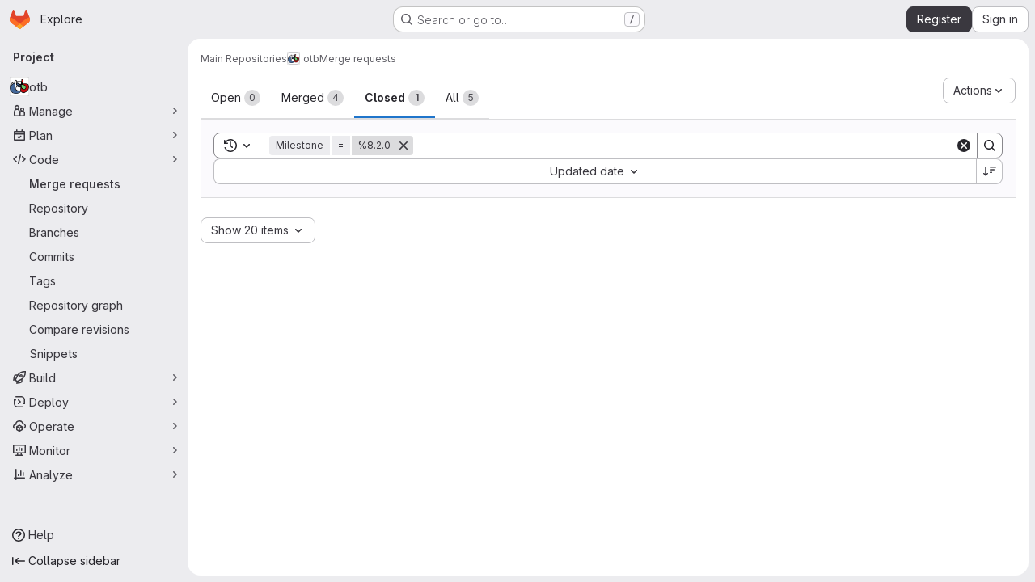

--- FILE ---
content_type: text/javascript
request_url: https://gitlab.orfeo-toolbox.org/assets/webpack/commons-pages.dashboard.milestones.show-pages.groups.issues-pages.groups.merge_requests-pages.groups-6c7ff3a4.0231063b.chunk.js
body_size: 15806
content:
(this.webpackJsonp=this.webpackJsonp||[]).push([["commons-pages.dashboard.milestones.show-pages.groups.issues-pages.groups.merge_requests-pages.groups-6c7ff3a4","d17afc82"],{"+23l":function(e,t,i){var n=i("iuDc"),a=i("eAmM"),r=i("uYOL"),s=Object.prototype.toString,o=a((function(e,t,i){null!=t&&"function"!=typeof t.toString&&(t=s.call(t)),e[t]=i}),n(r));e.exports=o},"+XPY":function(e,t,i){
/*!
 * Pikaday
 *
 * Copyright © 2014 David Bushell | BSD & MIT license | https://github.com/Pikaday/Pikaday
 */
!function(t,n){"use strict";var a;try{a=i(!function(){var e=new Error("Cannot find module 'moment'");throw e.code="MODULE_NOT_FOUND",e}())}catch(e){}e.exports=function(e){var t="function"==typeof e,i=!!window.addEventListener,n=window.document,a=window.setTimeout,r=function(e,t,n,a){i?e.addEventListener(t,n,!!a):e.attachEvent("on"+t,n)},s=function(e,t,n,a){i?e.removeEventListener(t,n,!!a):e.detachEvent("on"+t,n)},o=function(e,t){return-1!==(" "+e.className+" ").indexOf(" "+t+" ")},l=function(e,t){o(e,t)||(e.className=""===e.className?t:e.className+" "+t)},d=function(e,t){var i;e.className=(i=(" "+e.className+" ").replace(" "+t+" "," ")).trim?i.trim():i.replace(/^\s+|\s+$/g,"")},u=function(e){return/Array/.test(Object.prototype.toString.call(e))},c=function(e){return/Date/.test(Object.prototype.toString.call(e))&&!isNaN(e.getTime())},m=function(e){var t=e.getDay();return 0===t||6===t},f=function(e){return e%4==0&&e%100!=0||e%400==0},h=function(e,t){return[31,f(e)?29:28,31,30,31,30,31,31,30,31,30,31][t]},p=function(e){c(e)&&e.setHours(0,0,0,0)},g=function(e,t){return e.getTime()===t.getTime()},v=function(e,t,i){var n,a;for(n in t)(a=void 0!==e[n])&&"object"==typeof t[n]&&null!==t[n]&&void 0===t[n].nodeName?c(t[n])?i&&(e[n]=new Date(t[n].getTime())):u(t[n])?i&&(e[n]=t[n].slice(0)):e[n]=v({},t[n],i):!i&&a||(e[n]=t[n]);return e},b=function(e,t,i){var a;n.createEvent?((a=n.createEvent("HTMLEvents")).initEvent(t,!0,!1),a=v(a,i),e.dispatchEvent(a)):n.createEventObject&&(a=n.createEventObject(),a=v(a,i),e.fireEvent("on"+t,a))},k=function(e){return e.month<0&&(e.year-=Math.ceil(Math.abs(e.month)/12),e.month+=12),e.month>11&&(e.year+=Math.floor(Math.abs(e.month)/12),e.month-=12),e},y={field:null,bound:void 0,ariaLabel:"Use the arrow keys to pick a date",position:"bottom left",reposition:!0,format:"YYYY-MM-DD",toString:null,parse:null,defaultDate:null,setDefaultDate:!1,firstDay:0,formatStrict:!1,minDate:null,maxDate:null,yearRange:10,showWeekNumber:!1,pickWholeWeek:!1,minYear:0,maxYear:9999,minMonth:void 0,maxMonth:void 0,startRange:null,endRange:null,isRTL:!1,yearSuffix:"",showMonthAfterYear:!1,showDaysInNextAndPreviousMonths:!1,enableSelectionDaysInNextAndPreviousMonths:!1,numberOfMonths:1,mainCalendar:"left",container:void 0,blurFieldOnSelect:!0,i18n:{previousMonth:"Previous Month",nextMonth:"Next Month",months:["January","February","March","April","May","June","July","August","September","October","November","December"],weekdays:["Sunday","Monday","Tuesday","Wednesday","Thursday","Friday","Saturday"],weekdaysShort:["Sun","Mon","Tue","Wed","Thu","Fri","Sat"]},theme:null,events:[],onSelect:null,onOpen:null,onClose:null,onDraw:null,keyboardInput:!0},D=function(e,t,i){for(t+=e.firstDay;t>=7;)t-=7;return i?e.i18n.weekdaysShort[t]:e.i18n.weekdays[t]},S=function(e){var t=[],i="false";if(e.isEmpty){if(!e.showDaysInNextAndPreviousMonths)return'<td class="is-empty"></td>';t.push("is-outside-current-month"),e.enableSelectionDaysInNextAndPreviousMonths||t.push("is-selection-disabled")}return e.isDisabled&&t.push("is-disabled"),e.isToday&&t.push("is-today"),e.isSelected&&(t.push("is-selected"),i="true"),e.hasEvent&&t.push("has-event"),e.isInRange&&t.push("is-inrange"),e.isStartRange&&t.push("is-startrange"),e.isEndRange&&t.push("is-endrange"),'<td data-day="'+e.day+'" class="'+t.join(" ")+'" aria-selected="'+i+'"><button class="pika-button pika-day" type="button" data-pika-year="'+e.year+'" data-pika-month="'+e.month+'" data-pika-day="'+e.day+'">'+e.day+"</button></td>"},w=function(e,t,i,n){return'<tr class="pika-row'+(i?" pick-whole-week":"")+(n?" is-selected":"")+'">'+(t?e.reverse():e).join("")+"</tr>"},T=function(e,t,i,n,a,r){var s,o,l,d,c,m=e._o,f=i===m.minYear,h=i===m.maxYear,p='<div id="'+r+'" class="pika-title" role="heading" aria-live="assertive">',g=!0,v=!0;for(l=[],s=0;s<12;s++)l.push('<option value="'+(i===a?s-t:12+s-t)+'"'+(s===n?' selected="selected"':"")+(f&&s<m.minMonth||h&&s>m.maxMonth?'disabled="disabled"':"")+">"+m.i18n.months[s]+"</option>");for(d='<div class="pika-label">'+m.i18n.months[n]+'<select class="pika-select pika-select-month" tabindex="-1">'+l.join("")+"</select></div>",u(m.yearRange)?(s=m.yearRange[0],o=m.yearRange[1]+1):(s=i-m.yearRange,o=1+i+m.yearRange),l=[];s<o&&s<=m.maxYear;s++)s>=m.minYear&&l.push('<option value="'+s+'"'+(s===i?' selected="selected"':"")+">"+s+"</option>");return c='<div class="pika-label">'+i+m.yearSuffix+'<select class="pika-select pika-select-year" tabindex="-1">'+l.join("")+"</select></div>",m.showMonthAfterYear?p+=c+d:p+=d+c,f&&(0===n||m.minMonth>=n)&&(g=!1),h&&(11===n||m.maxMonth<=n)&&(v=!1),0===t&&(p+='<button class="pika-prev'+(g?"":" is-disabled")+'" type="button">'+m.i18n.previousMonth+"</button>"),t===e._o.numberOfMonths-1&&(p+='<button class="pika-next'+(v?"":" is-disabled")+'" type="button">'+m.i18n.nextMonth+"</button>"),p+"</div>"},_=function(s){var l=this,d=l.config(s);l._onMouseDown=function(e){if(l._v){var t=(e=e||window.event).target||e.srcElement;if(t)if(o(t,"is-disabled")||(!o(t,"pika-button")||o(t,"is-empty")||o(t.parentNode,"is-disabled")?o(t,"pika-prev")?l.prevMonth():o(t,"pika-next")&&l.nextMonth():(l.setDate(new Date(t.getAttribute("data-pika-year"),t.getAttribute("data-pika-month"),t.getAttribute("data-pika-day"))),d.bound&&a((function(){l.hide(),d.blurFieldOnSelect&&d.field&&d.field.blur()}),100))),o(t,"pika-select"))l._c=!0;else{if(!e.preventDefault)return e.returnValue=!1,!1;e.preventDefault()}}},l._onChange=function(e){var t=(e=e||window.event).target||e.srcElement;t&&(o(t,"pika-select-month")?l.gotoMonth(t.value):o(t,"pika-select-year")&&l.gotoYear(t.value))},l._onKeyChange=function(e){if(e=e||window.event,l.isVisible())switch(e.keyCode){case 13:case 27:d.field&&d.field.blur();break;case 37:e.preventDefault(),l.adjustDate("subtract",1);break;case 38:l.adjustDate("subtract",7);break;case 39:l.adjustDate("add",1);break;case 40:l.adjustDate("add",7)}},l._onInputChange=function(i){var n;i.firedBy!==l&&(n=d.parse?d.parse(d.field.value,d.format):t?(n=e(d.field.value,d.format,d.formatStrict))&&n.isValid()?n.toDate():null:new Date(Date.parse(d.field.value)),c(n)&&l.setDate(n),l._v||l.show())},l._onInputFocus=function(){l.show()},l._onInputClick=function(){l.show()},l._onInputBlur=function(){var e=n.activeElement;do{if(o(e,"pika-single"))return}while(e=e.parentNode);l._c||(l._b=a((function(){l.hide()}),50)),l._c=!1},l._onClick=function(e){var t=(e=e||window.event).target||e.srcElement,n=t;if(t){!i&&o(t,"pika-select")&&(t.onchange||(t.setAttribute("onchange","return;"),r(t,"change",l._onChange)));do{if(o(n,"pika-single")||n===d.trigger)return}while(n=n.parentNode);l._v&&t!==d.trigger&&n!==d.trigger&&l.hide()}},l.el=n.createElement("div"),l.el.className="pika-single"+(d.isRTL?" is-rtl":"")+(d.theme?" "+d.theme:""),r(l.el,"mousedown",l._onMouseDown,!0),r(l.el,"touchend",l._onMouseDown,!0),r(l.el,"change",l._onChange),d.keyboardInput&&r(n,"keydown",l._onKeyChange),d.field&&(d.container?d.container.appendChild(l.el):d.bound?n.body.appendChild(l.el):d.field.parentNode.insertBefore(l.el,d.field.nextSibling),r(d.field,"change",l._onInputChange),d.defaultDate||(t&&d.field.value?d.defaultDate=e(d.field.value,d.format).toDate():d.defaultDate=new Date(Date.parse(d.field.value)),d.setDefaultDate=!0));var u=d.defaultDate;c(u)?d.setDefaultDate?l.setDate(u,!0):l.gotoDate(u):l.gotoDate(new Date),d.bound?(this.hide(),l.el.className+=" is-bound",r(d.trigger,"click",l._onInputClick),r(d.trigger,"focus",l._onInputFocus),r(d.trigger,"blur",l._onInputBlur)):this.show()};return _.prototype={config:function(e){this._o||(this._o=v({},y,!0));var t=v(this._o,e,!0);t.isRTL=!!t.isRTL,t.field=t.field&&t.field.nodeName?t.field:null,t.theme="string"==typeof t.theme&&t.theme?t.theme:null,t.bound=!!(void 0!==t.bound?t.field&&t.bound:t.field),t.trigger=t.trigger&&t.trigger.nodeName?t.trigger:t.field,t.disableWeekends=!!t.disableWeekends,t.disableDayFn="function"==typeof t.disableDayFn?t.disableDayFn:null;var i=parseInt(t.numberOfMonths,10)||1;if(t.numberOfMonths=i>4?4:i,c(t.minDate)||(t.minDate=!1),c(t.maxDate)||(t.maxDate=!1),t.minDate&&t.maxDate&&t.maxDate<t.minDate&&(t.maxDate=t.minDate=!1),t.minDate&&this.setMinDate(t.minDate),t.maxDate&&this.setMaxDate(t.maxDate),u(t.yearRange)){var n=(new Date).getFullYear()-10;t.yearRange[0]=parseInt(t.yearRange[0],10)||n,t.yearRange[1]=parseInt(t.yearRange[1],10)||n}else t.yearRange=Math.abs(parseInt(t.yearRange,10))||y.yearRange,t.yearRange>100&&(t.yearRange=100);return t},toString:function(i){return i=i||this._o.format,c(this._d)?this._o.toString?this._o.toString(this._d,i):t?e(this._d).format(i):this._d.toDateString():""},getMoment:function(){return t?e(this._d):null},setMoment:function(i,n){t&&e.isMoment(i)&&this.setDate(i.toDate(),n)},getDate:function(){return c(this._d)?new Date(this._d.getTime()):null},setDate:function(e,t){if(!e)return this._d=null,this._o.field&&(this._o.field.value="",b(this._o.field,"change",{firedBy:this})),this.draw();if("string"==typeof e&&(e=new Date(Date.parse(e))),c(e)){var i=this._o.minDate,n=this._o.maxDate;c(i)&&e<i?e=i:c(n)&&e>n&&(e=n),this._d=new Date(e.getTime()),p(this._d),this.gotoDate(this._d),this._o.field&&(this._o.field.value=this.toString(),b(this._o.field,"change",{firedBy:this})),t||"function"!=typeof this._o.onSelect||this._o.onSelect.call(this,this.getDate())}},gotoDate:function(e){var t=!0;if(c(e)){if(this.calendars){var i=new Date(this.calendars[0].year,this.calendars[0].month,1),n=new Date(this.calendars[this.calendars.length-1].year,this.calendars[this.calendars.length-1].month,1),a=e.getTime();n.setMonth(n.getMonth()+1),n.setDate(n.getDate()-1),t=a<i.getTime()||n.getTime()<a}t&&(this.calendars=[{month:e.getMonth(),year:e.getFullYear()}],"right"===this._o.mainCalendar&&(this.calendars[0].month+=1-this._o.numberOfMonths)),this.adjustCalendars()}},adjustDate:function(e,t){var i,n=this.getDate()||new Date,a=24*parseInt(t)*60*60*1e3;"add"===e?i=new Date(n.valueOf()+a):"subtract"===e&&(i=new Date(n.valueOf()-a)),this.setDate(i)},adjustCalendars:function(){this.calendars[0]=k(this.calendars[0]);for(var e=1;e<this._o.numberOfMonths;e++)this.calendars[e]=k({month:this.calendars[0].month+e,year:this.calendars[0].year});this.draw()},gotoToday:function(){this.gotoDate(new Date)},gotoMonth:function(e){isNaN(e)||(this.calendars[0].month=parseInt(e,10),this.adjustCalendars())},nextMonth:function(){this.calendars[0].month++,this.adjustCalendars()},prevMonth:function(){this.calendars[0].month--,this.adjustCalendars()},gotoYear:function(e){isNaN(e)||(this.calendars[0].year=parseInt(e,10),this.adjustCalendars())},setMinDate:function(e){e instanceof Date?(p(e),this._o.minDate=e,this._o.minYear=e.getFullYear(),this._o.minMonth=e.getMonth()):(this._o.minDate=y.minDate,this._o.minYear=y.minYear,this._o.minMonth=y.minMonth,this._o.startRange=y.startRange),this.draw()},setMaxDate:function(e){e instanceof Date?(p(e),this._o.maxDate=e,this._o.maxYear=e.getFullYear(),this._o.maxMonth=e.getMonth()):(this._o.maxDate=y.maxDate,this._o.maxYear=y.maxYear,this._o.maxMonth=y.maxMonth,this._o.endRange=y.endRange),this.draw()},setStartRange:function(e){this._o.startRange=e},setEndRange:function(e){this._o.endRange=e},draw:function(e){if(this._v||e){var t,i=this._o,n=i.minYear,r=i.maxYear,s=i.minMonth,o=i.maxMonth,l="";this._y<=n&&(this._y=n,!isNaN(s)&&this._m<s&&(this._m=s)),this._y>=r&&(this._y=r,!isNaN(o)&&this._m>o&&(this._m=o)),t="pika-title-"+Math.random().toString(36).replace(/[^a-z]+/g,"").substr(0,2);for(var d=0;d<i.numberOfMonths;d++)l+='<div class="pika-lendar">'+T(this,d,this.calendars[d].year,this.calendars[d].month,this.calendars[0].year,t)+this.render(this.calendars[d].year,this.calendars[d].month,t)+"</div>";this.el.innerHTML=l,i.bound&&"hidden"!==i.field.type&&a((function(){i.trigger.focus()}),1),"function"==typeof this._o.onDraw&&this._o.onDraw(this),i.bound&&i.field.setAttribute("aria-label",i.ariaLabel)}},adjustPosition:function(){var e,t,i,a,r,s,o,u,c,m,f,h;if(!this._o.container){if(this.el.style.position="absolute",t=e=this._o.trigger,i=this.el.offsetWidth,a=this.el.offsetHeight,r=window.innerWidth||n.documentElement.clientWidth,s=window.innerHeight||n.documentElement.clientHeight,o=window.pageYOffset||n.body.scrollTop||n.documentElement.scrollTop,f=!0,h=!0,"function"==typeof e.getBoundingClientRect)u=(m=e.getBoundingClientRect()).left+window.pageXOffset,c=m.bottom+window.pageYOffset;else for(u=t.offsetLeft,c=t.offsetTop+t.offsetHeight;t=t.offsetParent;)u+=t.offsetLeft,c+=t.offsetTop;(this._o.reposition&&u+i>r||this._o.position.indexOf("right")>-1&&u-i+e.offsetWidth>0)&&(u=u-i+e.offsetWidth,f=!1),(this._o.reposition&&c+a>s+o||this._o.position.indexOf("top")>-1&&c-a-e.offsetHeight>0)&&(c=c-a-e.offsetHeight,h=!1),this.el.style.left=u+"px",this.el.style.top=c+"px",l(this.el,f?"left-aligned":"right-aligned"),l(this.el,h?"bottom-aligned":"top-aligned"),d(this.el,f?"right-aligned":"left-aligned"),d(this.el,h?"top-aligned":"bottom-aligned")}},render:function(e,t,i){var n=this._o,a=new Date,r=h(e,t),s=new Date(e,t,1).getDay(),o=[],l=[];p(a),n.firstDay>0&&(s-=n.firstDay)<0&&(s+=7);for(var d=0===t?11:t-1,u=11===t?0:t+1,f=0===t?e-1:e,v=11===t?e+1:e,b=h(f,d),k=r+s,y=k;y>7;)y-=7;k+=7-y;for(var T,_,N,E,I=!1,O=0,x=0;O<k;O++){var F=new Date(e,t,O-s+1),j=!!c(this._d)&&g(F,this._d),M=g(F,a),A=-1!==n.events.indexOf(F.toDateString()),C=O<s||O>=r+s,q=O-s+1,R=t,P=e,L=n.startRange&&g(n.startRange,F),V=n.endRange&&g(n.endRange,F),U=n.startRange&&n.endRange&&n.startRange<F&&F<n.endRange;C&&(O<s?(q=b+q,R=d,P=f):(q-=r,R=u,P=v));var $={day:q,month:R,year:P,hasEvent:A,isSelected:j,isToday:M,isDisabled:n.minDate&&F<n.minDate||n.maxDate&&F>n.maxDate||n.disableWeekends&&m(F)||n.disableDayFn&&n.disableDayFn(F),isEmpty:C,isStartRange:L,isEndRange:V,isInRange:U,showDaysInNextAndPreviousMonths:n.showDaysInNextAndPreviousMonths,enableSelectionDaysInNextAndPreviousMonths:n.enableSelectionDaysInNextAndPreviousMonths};n.pickWholeWeek&&j&&(I=!0),l.push(S($)),7==++x&&(n.showWeekNumber&&l.unshift((T=O-s,_=t,N=e,E=void 0,void 0,E=new Date(N,0,1),'<td class="pika-week">'+Math.ceil(((new Date(N,_,T)-E)/864e5+E.getDay()+1)/7)+"</td>")),o.push(w(l,n.isRTL,n.pickWholeWeek,I)),l=[],x=0,I=!1)}return function(e,t,i){return'<table cellpadding="0" cellspacing="0" class="pika-table" role="grid" aria-labelledby="'+i+'">'+function(e){var t,i=[];e.showWeekNumber&&i.push("<th></th>");for(t=0;t<7;t++)i.push('<th scope="col"><abbr title="'+D(e,t)+'">'+D(e,t,!0)+"</abbr></th>");return"<thead><tr>"+(e.isRTL?i.reverse():i).join("")+"</tr></thead>"}(e)+(n=t,"<tbody>"+n.join("")+"</tbody></table>");var n}(n,o,i)},isVisible:function(){return this._v},show:function(){this.isVisible()||(this._v=!0,this.draw(),d(this.el,"is-hidden"),this._o.bound&&(r(n,"click",this._onClick),this.adjustPosition()),"function"==typeof this._o.onOpen&&this._o.onOpen.call(this))},hide:function(){var e=this._v;!1!==e&&(this._o.bound&&s(n,"click",this._onClick),this.el.style.position="static",this.el.style.left="auto",this.el.style.top="auto",l(this.el,"is-hidden"),this._v=!1,void 0!==e&&"function"==typeof this._o.onClose&&this._o.onClose.call(this))},destroy:function(){var e=this._o;this.hide(),s(this.el,"mousedown",this._onMouseDown,!0),s(this.el,"touchend",this._onMouseDown,!0),s(this.el,"change",this._onChange),e.keyboardInput&&s(n,"keydown",this._onKeyChange),e.field&&(s(e.field,"change",this._onInputChange),e.bound&&(s(e.trigger,"click",this._onInputClick),s(e.trigger,"focus",this._onInputFocus),s(e.trigger,"blur",this._onInputBlur))),this.el.parentNode&&this.el.parentNode.removeChild(this.el)}},_}(a)}()},"5kjG":function(e,t,i){"use strict";i("RFHG"),i("z6RN"),i("xuo1"),i("v2fZ");var n=i("NnjE"),a=i("EiRk"),r=i("CbCZ"),s=i("zIFf"),o=i("b9Gi"),l=i("jlnU"),d=i("4wgn"),u=i("FxFN"),c=i("AxUD"),m=i("bOix"),f=i("/lV4"),h=i("FpZ5"),p=i.n(h),g=i("J6Lq"),v=i("d6eQ"),b=i("yTl/"),k=i.n(b),y={i18n:{deleteButtonText:Object(f.i)("TimeTracking|Delete time spent")},components:{GlLoadingIcon:n.a,GlTableLite:a.a,GlButton:r.a},directives:{GlTooltip:s.a},inject:{fullPath:{default:null},issuableType:{default:null}},props:{limitToHours:{type:Boolean,default:!1,required:!1},issuableId:{type:String,required:!1,default:""},timelogs:{type:Array,required:!1,default:void 0},workItemIid:{type:String,required:!1,default:""}},data(){var e;return{report:null!==(e=this.timelogs)&&void 0!==e?e:[],removingIds:[]}},apollo:{report:{query(){return v.m[this.issuableType].query},variables(){const e=this.issuableType===c.p?d.w:d.A;return{id:Object(u.c)(e,this.issuableId)}},update(e){var t;return((null==e||null===(t=e.issuable)||void 0===t||null===(t=t.timelogs)||void 0===t?void 0:t.nodes)||[]).slice().sort((function(e,t){return new Date(e.spentAt)-new Date(t.spentAt)}))},error(){Object(l.createAlert)({message:Object(f.a)("Something went wrong. Please try again.")})},skip(){return Boolean(this.timelogs)}},workItem:{query:p.a,variables(){return{fullPath:this.fullPath,iid:this.workItemIid}},update(e){var t;return null!==(t=e.namespace.workItem)&&void 0!==t?t:{}},skip(){return!this.workItemIid}}},computed:{isLoading(){return this.$apollo.queries.report.loading||this.$apollo.queries.workItem.loading},totalTimeSpent(){const e=this.report.reduce((function(e,t){return e+t.timeSpent}),0);return this.formatTimeSpent(e)}},watch:{timelogs(e){this.report=e}},methods:{isDeletingTimelog(e){return this.removingIds.includes(e)},formatDate:e=>m.J.asDateTimeFull.format(Object(m.Q)(e)),formatShortDate:e=>m.J.asDate.format(Object(m.Q)(e)),getSummary:(e,t)=>null!=e?e:null==t?void 0:t.body,formatTimeSpent(e){return(e<0?"- ":"")+Object(m.U)(Object(m.R)(e,{limitToHours:this.limitToHours}))},deleteTimelog(e){var t=this;this.removingIds.push(e),this.$apollo.mutate({mutation:k.a,variables:{input:{id:e}},update:function(i){t.workItemIid&&i.updateQuery({query:p.a,variables:{fullPath:t.fullPath,iid:t.workItemIid}},(function(t){return Object(o.a)(t,(function(t){const i=Object(g.z)(t.namespace.workItem),n=i.timelogs.nodes,a=n.findIndex((function(t){return t.id===e}));i.totalTimeSpent-=n[a].timeSpent,n.splice(a,1)}))}))}}).then((function({data:e}){var t;if(null!==(t=e.timelogDelete)&&void 0!==t&&null!==(t=t.errors)&&void 0!==t&&t.length)throw new Error(e.timelogDelete.errors[0])})).catch((function(e){Object(l.createAlert)({message:Object(f.i)("TimeTracking|An error occurred while removing the timelog."),captureError:!0,error:e})})).finally((function(){t.removingIds.splice(t.removingIds.indexOf(e),1)}))}},fields:[{key:"spentAt",label:Object(f.a)("Date"),tdClass:"gl-w-1/4"},{key:"timeSpent",label:Object(f.a)("Time spent"),tdClass:"gl-w-15"},{key:"user",label:Object(f.a)("User")},{key:"summary",label:Object(f.a)("Summary")},{key:"actions",label:"",tdClass:"gl-w-10"}]},D=i("tBpV"),S=Object(D.a)(y,(function(){var e=this,t=e._self._c;return e.isLoading?t("gl-loading-icon",{attrs:{size:"lg"}}):t("gl-table-lite",{attrs:{items:e.report,fields:e.$options.fields,"foot-clone":""},scopedSlots:e._u([{key:"cell(spentAt)",fn:function({item:{spentAt:i}}){return[t("span",{directives:[{name:"gl-tooltip",rawName:"v-gl-tooltip",value:e.formatDate(i),expression:"formatDate(spentAt)"}]},[e._v("\n      "+e._s(e.formatShortDate(i))+"\n    ")])]}},{key:"foot(spentAt)",fn:function(){return[e._v(" ")]},proxy:!0},{key:"cell(timeSpent)",fn:function({item:{timeSpent:t}}){return[e._v("\n    "+e._s(e.formatTimeSpent(t))+"\n  ")]}},{key:"foot(timeSpent)",fn:function(){return[e._v("\n    "+e._s(e.totalTimeSpent)+"\n  ")]},proxy:!0},{key:"cell(user)",fn:function({item:{user:t}}){return[e._v("\n    "+e._s(t.name)+"\n  ")]}},{key:"foot(user)",fn:function(){return[e._v(" ")]},proxy:!0},{key:"cell(summary)",fn:function({item:{summary:t,note:i}}){return[e._v("\n    "+e._s(e.getSummary(t,i))+"\n  ")]}},{key:"foot(summary)",fn:function(){return[e._v(" ")]},proxy:!0},{key:"cell(actions)",fn:function({item:{id:i,userPermissions:n}}){return[n.adminTimelog?t("gl-button",{directives:[{name:"gl-tooltip",rawName:"v-gl-tooltip",value:e.$options.i18n.deleteButtonText,expression:"$options.i18n.deleteButtonText"}],attrs:{category:"tertiary",icon:"remove",variant:"danger","aria-label":e.$options.i18n.deleteButtonText,loading:e.isDeletingTimelog(i)},on:{click:function(t){return e.deleteTimelog(i)}}}):e._e()]}},{key:"foot(actions)",fn:function(){return[e._v(" ")]},proxy:!0}])})}),[],!1,null,null,null);t.a=S.exports},"6u3F":function(e,t){var i={kind:"Document",definitions:[{kind:"FragmentDefinition",name:{kind:"Name",value:"UserAvailability"},typeCondition:{kind:"NamedType",name:{kind:"Name",value:"User"}},directives:[],selectionSet:{kind:"SelectionSet",selections:[{kind:"Field",name:{kind:"Name",value:"status"},arguments:[],directives:[],selectionSet:{kind:"SelectionSet",selections:[{kind:"Field",name:{kind:"Name",value:"availability"},arguments:[],directives:[]}]}}]}}],loc:{start:0,end:412}};i.loc.source={body:"# @graphql-eslint/eslint-plugin@4.0.0 reports missing IDs in `FragmentDefinition`. For now, we are\n# ignoring the newly uncovered error on this fragment. Please consider addressing the violation\n# if you are modifying this file and it turns out selecting the ID makes sense here.\n# eslint-disable-next-line @graphql-eslint/require-selections\nfragment UserAvailability on User {\n  status {\n    availability\n  }\n}\n",name:"GraphQL request",locationOffset:{line:1,column:1}};var n={};function a(e,t){for(var i=0;i<e.definitions.length;i++){var n=e.definitions[i];if(n.name&&n.name.value==t)return n}}i.definitions.forEach((function(e){if(e.name){var t=new Set;!function e(t,i){if("FragmentSpread"===t.kind)i.add(t.name.value);else if("VariableDefinition"===t.kind){var n=t.type;"NamedType"===n.kind&&i.add(n.name.value)}t.selectionSet&&t.selectionSet.selections.forEach((function(t){e(t,i)})),t.variableDefinitions&&t.variableDefinitions.forEach((function(t){e(t,i)})),t.definitions&&t.definitions.forEach((function(t){e(t,i)}))}(e,t),n[e.name.value]=t}})),e.exports=i,e.exports.UserAvailability=function(e,t){var i={kind:e.kind,definitions:[a(e,t)]};e.hasOwnProperty("loc")&&(i.loc=e.loc);var r=n[t]||new Set,s=new Set,o=new Set;for(r.forEach((function(e){o.add(e)}));o.size>0;){var l=o;o=new Set,l.forEach((function(e){s.has(e)||(s.add(e),(n[e]||new Set).forEach((function(e){o.add(e)})))}))}return s.forEach((function(t){var n=a(e,t);n&&i.definitions.push(n)})),i}(i,"UserAvailability")},DaVp:function(e,t,i){"use strict";i("ZzK0"),i("z6RN"),i("BzOf");var n=i("lx39"),a=i.n(n),r=i("+XPY"),s=i.n(r),o=i("Q1Q8"),l=i("q3oM"),d=i("JHbf"),u=i("CbCZ"),c=i("hvGG"),m=i("d85j"),f=i("4qOP");const h=function(e,t=2){return("0"+e).slice(-t)};var p={name:"GlDatepicker",components:{GlFormInput:c.a,GlIcon:m.a,GlButton:u.a},props:{target:{type:String,required:!1,default:""},container:{type:String,required:!1,default:""},value:{type:Date,required:!1,default:null},minDate:{type:Date,required:!1,default:null},maxDate:{type:Date,required:!1,default:null},startRange:{type:Date,required:!1,default:null},endRange:{type:Date,required:!1,default:null},disableDayFn:{type:Function,required:!1,default:null},firstDay:{type:Number,required:!1,default:function(){return o.b.firstDayOfWeek||0}},ariaLabel:{type:String,required:!1,default:""},placeholder:{type:String,required:!1,default:l.u},autocomplete:{type:String,required:!1,default:""},disabled:{type:Boolean,required:!1,default:!1},displayField:{type:Boolean,required:!1,default:!0},startOpened:{type:Boolean,required:!1,default:!1},defaultDate:{type:Date,required:!1,default:null},i18n:{type:Object,required:!1,default:null},theme:{type:String,required:!1,default:""},showClearButton:{type:Boolean,required:!1,default:!1},inputId:{type:String,required:!1,default:null},inputLabel:{type:String,required:!1,default:"Enter date"},inputName:{type:String,required:!1,default:null},width:{type:String,required:!1,default:null,validator:function(e){return Object.keys(l.t).includes(e)}},state:{type:Boolean,required:!1,default:null}},data:()=>({textInput:""}),computed:{formattedDate(){return"calendar"in this?this.calendar.toString():""},customTrigger(){return a()(this.target)&&""!==this.target},triggerOnFocus(){return null===this.target},showDefaultField(){return!this.customTrigger||this.triggerOnFocus},renderClearButton(){return this.showClearButton&&""!==this.textInput&&!this.disabled},inputAutocomplete(){return""!==this.autocomplete?this.autocomplete:this.triggerOnFocus?"off":null},datepickerClasses(){return["gl-datepicker","gl-inline-block","gl-w-full","gl-form-input-"+this.computedWidth]},computedWidth(){return this.width?this.width:"md"}},watch:{value(e){Object(d.a)(e,this.calendar.getDate())||this.calendar.setDate(e,!0)},minDate(e){this.calendar.setMinDate(e)},maxDate(e){this.calendar.setMaxDate(e)},startRange(e){this.calendar.setStartRange(e)},endRange(e){this.calendar.setEndRange(e)}},mounted(){var e=this;const t=this.$parent.$el,i=this.opened.bind(this),n=this.draw.bind(this),a={field:this.$el.querySelector('input[type="text"]'),theme:"gl-datepicker-theme !gl-absolute "+this.theme,defaultDate:this.defaultDate||this.value,setDefaultDate:Boolean(this.value)||Boolean(this.defaultDate),minDate:this.minDate,maxDate:this.maxDate,format:l.u,parse:function(e){const t=Date.parse(e.replace(/-/g,"/"));return Number.isNaN(t)?new Date:new Date(t)},disableDayFn:this.disableDayFn,firstDay:this.firstDay,ariaLabel:this.ariaLabel,toString:function(e){return function(e){const t=h(e.getDate()),i=h(e.getMonth()+1);return`${e.getFullYear()}-${i}-${t}`}(e)},onSelect:this.selected.bind(this),onClose:this.closed.bind(this),onOpen:function(){!function(e){const t=e.querySelector('.pika-title[role="heading"]');t&&t.setAttribute("aria-level",3);const i=e.querySelector("select.pika-select-month");i&&i.setAttribute("aria-label",Object(f.b)("GlDatepicker.monthLabel","Month"));const n=e.querySelector("select.pika-select-year");n&&n.setAttribute("aria-label",Object(f.b)("GlDatepicker.yearLabel","Year"))}(e.$el),i()},onDraw:function(e){!function(e){const t=e.el.querySelectorAll(".pika-button"),i=new Date;t.forEach((function(e){const{pikaYear:t,pikaMonth:n,pikaDay:a}=e.dataset,r=new Date(t,n,a);var s,o;o=r,(s=i)&&o&&o.getTime()<s.getTime()&&e.classList.add("is-past-date")}))}(e),n()}};if(!this.triggerOnFocus&&!this.disabled){const e=this.customTrigger?t.querySelector(this.target):this.$refs.calendarTriggerBtn.$el;a.trigger=e,!a.field&&this.customTrigger&&(a.field=e)}if(null!==this.container){const e=this.container?t.querySelector(this.container):this.$el;a.container=e}this.i18n&&(a.i18n=this.i18n),this.calendar=new s.a(a),this.startOpened&&this.calendar.show()},beforeDestroy(){this.calendar.destroy()},methods:{show(){this.calendar.show()},selected(e){this.$emit("input",e)},closed(){this.$emit("close")},opened(){this.$emit("open")},cleared(){this.textInput="",this.$emit("clear")},draw(){this.$emit("monthChange")},onKeydown(){if(""===this.textInput){const e=this.minDate||null;this.calendar.setDate(e),this.selected(e)}}}},g=i("tBpV"),v=Object(g.a)(p,(function(){var e=this,t=e._self._c;return t("div",{class:e.datepickerClasses},[e.showDefaultField?t("div",{staticClass:"gl-flex gl-items-start gl-gap-3"},[t("div",{staticClass:"gl-relative gl-flex gl-grow"},[e._t("default",(function(){return[t("gl-form-input",{class:e.renderClearButton?"!gl-pr-9":"!gl-pr-7",attrs:{id:e.inputId,name:e.inputName,"data-testid":"gl-datepicker-input",value:e.formattedDate,placeholder:e.placeholder,autocomplete:e.inputAutocomplete,disabled:e.disabled,"aria-label":e.inputLabel,state:e.state},on:{keydown:function(t){return!t.type.indexOf("key")&&e._k(t.keyCode,"enter",13,t.key,"Enter")?null:e.onKeydown.apply(null,arguments)}},model:{value:e.textInput,callback:function(t){e.textInput=t},expression:"textInput"}})]}),{formattedDate:e.formattedDate}),e._v(" "),t("div",{staticClass:"gl-datepicker-actions"},[e.renderClearButton?t("gl-button",{staticClass:"gl-pointer-events-auto",attrs:{"data-testid":"clear-button","aria-label":"Clear date",category:"tertiary",size:"small",icon:"clear"},on:{click:e.cleared}}):e._e(),e._v(" "),e.triggerOnFocus||e.disabled?t("span",{staticClass:"gl-px-2"},[t("gl-icon",{staticClass:"gl-block",attrs:{"data-testid":"datepicker-calendar-icon",name:"calendar",size:16,variant:e.disabled?"disabled":"default"}})],1):t("gl-button",{ref:"calendarTriggerBtn",staticClass:"gl-pointer-events-auto",attrs:{"aria-label":"Open datepicker",category:"tertiary",size:"small",icon:"calendar"}})],1)],2),e._v(" "),e._t("after")],2):e._t("default",null,{formattedDate:e.formattedDate})],2)}),[],!1,null,null,null);t.a=v.exports},EiRk:function(e,t,i){"use strict";var n=i("zNqO"),a=i("n64d"),r=i("eOJu"),s=i("Cn4y"),o=i("nbER"),l=i("z8b+"),d=i("tslw"),u=i("slyf"),c=i("woj/"),m=i("kO9b"),f=i("con9"),h=i("+Vaw"),p=i("3Mad"),g=i("Zf18"),v=i("fhcD"),b=i("FJDO");const k=Object(s.c)(Object(r.m)({...d.b,...c.b,...m.b,...f.b,...h.a,...p.a,...g.a,...v.a,...b.a}),a.H),y=Object(n.c)({name:a.H,mixins:[o.a,l.a,d.a,u.a,f.a,p.b,h.b,b.b,v.b,g.b,c.a,m.a],props:k}),{tableClass:D}=y.options.props;var S={name:"GlTableLite",components:{BTableLite:y},inheritAttrs:!1,props:{tableClass:D,items:{type:Array,required:!1,default:function(){return[]}},fields:{type:Array,required:!1,default:null},stickyHeader:{type:Boolean,default:!1,required:!1}},computed:{stickyHeaderClass(){return this.stickyHeader?"gl-table--sticky-header":null},localTableClass(){return["gl-table",this.tableClass,this.stickyHeaderClass]}}},w=i("tBpV"),T=Object(w.a)(S,(function(){var e=this;return(0,e._self._c)("b-table-lite",e._g(e._b({attrs:{"table-class":e.localTableClass,fields:e.fields,items:e.items},scopedSlots:e._u([e._l(Object.keys(e.$scopedSlots),(function(t){return{key:t,fn:function(i){return[e._t(t,null,null,i)]}}}))],null,!0)},"b-table-lite",e.$attrs,!1),e.$listeners))}),[],!1,null,null,null);t.a=T.exports},H3X6:function(e,t,i){"use strict";i.d(t,"p",(function(){return s})),i.d(t,"r",(function(){return o})),i.d(t,"o",(function(){return l})),i.d(t,"n",(function(){return d})),i.d(t,"m",(function(){return u})),i.d(t,"s",(function(){return c})),i.d(t,"d",(function(){return m})),i.d(t,"f",(function(){return f})),i.d(t,"e",(function(){return h})),i.d(t,"c",(function(){return p})),i.d(t,"v",(function(){return g})),i.d(t,"q",(function(){return v})),i.d(t,"t",(function(){return b})),i.d(t,"u",(function(){return k})),i.d(t,"b",(function(){return y})),i.d(t,"g",(function(){return D})),i.d(t,"h",(function(){return S})),i.d(t,"l",(function(){return w})),i.d(t,"i",(function(){return T})),i.d(t,"k",(function(){return _})),i.d(t,"j",(function(){return O})),i.d(t,"a",(function(){return x}));var n=i("+23l"),a=i.n(n),r=i("/lV4");const s="TITLE_ASC",o=/^&(?<iid>\d+)$/,l={start:"startDate",due:"dueDate"},d={[l.start]:{isDateFixed:"startDateIsFixed",dateFixed:"startDateFixed",dateFromMilestones:"startDateFromMilestones"},[l.due]:{isDateFixed:"dueDateIsFixed",dateFixed:"dueDateFixed",dateFromMilestones:"dueDateFromMilestones"}},u={editEvent:"click_edit_button",rightSidebarLabel:"right_sidebar"},c=null,m={Milestone:"milestone"},f={Milestone:Object(r.i)("Issuable|milestone")},h=a()(m),p={[m.Milestone]:"active"},g={create:"create",markDone:"mark-done"};function v(e,t){return{noAttribute:Object(r.j)(Object(r.i)("DropdownWidget|No %{issuableAttribute}"),{issuableAttribute:e}),assignAttribute:Object(r.j)(Object(r.i)("DropdownWidget|Select %{issuableAttribute}"),{issuableAttribute:e}),noAttributesFound:Object(r.j)(Object(r.i)("DropdownWidget|No %{issuableAttribute} found"),{issuableAttribute:e}),updateError:Object(r.j)(Object(r.i)("DropdownWidget|Failed to set %{issuableAttribute} on this %{issuableType}. Please try again."),{issuableAttribute:e,issuableType:t}),listFetchError:Object(r.j)(Object(r.i)("DropdownWidget|Failed to fetch the %{issuableAttribute} for this %{issuableType}. Please try again."),{issuableAttribute:e,issuableType:t}),currentFetchError:Object(r.j)(Object(r.i)("DropdownWidget|An error occurred while fetching the assigned %{issuableAttribute} of the selected %{issuableType}."),{issuableAttribute:e,issuableType:t}),noPermissionToView:Object(r.j)(Object(r.i)("DropdownWidget|You don't have permission to view this %{issuableAttribute}."),{issuableAttribute:e}),editConfirmation:Object(r.j)(Object(r.i)("DropdownWidget|You do not have permission to view the currently assigned %{issuableAttribute} and will not be able to choose it again if you reassign it."),{issuableAttribute:e}),editConfirmationCta:Object(r.j)(Object(r.i)("DropdownWidget|Edit %{issuableAttribute}"),{issuableAttribute:e}),editConfirmationCancel:Object(r.i)("DropdownWidget|Cancel")}}const b=[{text:Object(r.a)("Open"),value:"reopen"},{text:Object(r.a)("Closed"),value:"close"}],k=[{text:Object(r.a)("Subscribe"),value:"subscribe"},{text:Object(r.a)("Unsubscribe"),value:"unsubscribe"}],y={CRITICAL:{value:"CRITICAL",icon:"critical",label:Object(r.i)("IncidentManagement|Critical - S1")},HIGH:{value:"HIGH",icon:"high",label:Object(r.i)("IncidentManagement|High - S2")},MEDIUM:{value:"MEDIUM",icon:"medium",label:Object(r.i)("IncidentManagement|Medium - S3")},LOW:{value:"LOW",icon:"low",label:Object(r.i)("IncidentManagement|Low - S4")},UNKNOWN:{value:"UNKNOWN",icon:"unknown",label:Object(r.i)("IncidentManagement|Unknown")}},D={ACTIVE:"active",CLOSED:"closed"},S={UPDATE_SEVERITY_ERROR:Object(r.i)("SeverityWidget|There was an error while updating severity."),TRY_AGAIN:Object(r.a)("Please try again"),EDIT:Object(r.a)("Edit"),SEVERITY:Object(r.i)("SeverityWidget|Severity"),SEVERITY_VALUE:Object(r.i)("SeverityWidget|Severity: %{severity}")},w="TRIGGERED",T="ACKNOWLEDGED",_="RESOLVED",N=Object(r.i)("IncidentManagement|Triggered"),E=Object(r.i)("IncidentManagement|Acknowledged"),I=Object(r.i)("IncidentManagement|Resolved"),O={[w]:N,[T]:E,[_]:I},x={fetchError:Object(r.i)("IncidentManagement|An error occurred while fetching the incident status. Please reload the page."),title:Object(r.i)("IncidentManagement|Paging status"),updateError:Object(r.i)("IncidentManagement|An error occurred while updating the incident status. Please reload the page and try again.")}},JHbf:function(e,t,i){"use strict";i.d(t,"d",(function(){return a})),i.d(t,"c",(function(){return r})),i.d(t,"b",(function(){return s})),i.d(t,"a",(function(){return o}));const n=function(e){return e instanceof Date?new Date(e.getTime()):new Date},a=function(e,t){const i=Date.UTC(e.getFullYear(),e.getMonth(),e.getDate()),n=Date.UTC(t.getFullYear(),t.getMonth(),t.getDate());return Math.floor((n-i)/864e5)},r=function(e,t){return new Date(n(e).setDate(e.getDate()-t))},s=function(e,t){return new Date(n(e).setDate(e.getDate()+t))},o=function(e,t){return Boolean(e&&t&&new Date(e).getTime()===new Date(t).getTime())}},Mzr0:function(e,t,i){var n={kind:"Document",definitions:[{kind:"FragmentDefinition",name:{kind:"Name",value:"AlertNote"},typeCondition:{kind:"NamedType",name:{kind:"Name",value:"Note"}},directives:[],selectionSet:{kind:"SelectionSet",selections:[{kind:"Field",name:{kind:"Name",value:"id"},arguments:[],directives:[]},{kind:"Field",name:{kind:"Name",value:"author"},arguments:[],directives:[],selectionSet:{kind:"SelectionSet",selections:[{kind:"Field",name:{kind:"Name",value:"id"},arguments:[],directives:[]},{kind:"Field",name:{kind:"Name",value:"state"},arguments:[],directives:[]},{kind:"FragmentSpread",name:{kind:"Name",value:"Author"},directives:[]}]}},{kind:"Field",name:{kind:"Name",value:"body"},arguments:[],directives:[]},{kind:"Field",name:{kind:"Name",value:"bodyHtml"},arguments:[],directives:[]},{kind:"Field",name:{kind:"Name",value:"createdAt"},arguments:[],directives:[]},{kind:"Field",name:{kind:"Name",value:"discussion"},arguments:[],directives:[],selectionSet:{kind:"SelectionSet",selections:[{kind:"Field",name:{kind:"Name",value:"id"},arguments:[],directives:[]}]}},{kind:"Field",name:{kind:"Name",value:"systemNoteIconName"},arguments:[],directives:[]}]}}],loc:{start:0,end:196}};n.loc.source={body:'#import "./author.fragment.graphql"\n\nfragment AlertNote on Note {\n  id\n  author {\n    id\n    state\n    ...Author\n  }\n  body\n  bodyHtml\n  createdAt\n  discussion {\n    id\n  }\n  systemNoteIconName\n}\n',name:"GraphQL request",locationOffset:{line:1,column:1}};var a={};n.definitions=n.definitions.concat(i("5JsC").definitions.filter((function(e){if("FragmentDefinition"!==e.kind)return!0;var t=e.name.value;return!a[t]&&(a[t]=!0,!0)})));var r={};function s(e,t){for(var i=0;i<e.definitions.length;i++){var n=e.definitions[i];if(n.name&&n.name.value==t)return n}}n.definitions.forEach((function(e){if(e.name){var t=new Set;!function e(t,i){if("FragmentSpread"===t.kind)i.add(t.name.value);else if("VariableDefinition"===t.kind){var n=t.type;"NamedType"===n.kind&&i.add(n.name.value)}t.selectionSet&&t.selectionSet.selections.forEach((function(t){e(t,i)})),t.variableDefinitions&&t.variableDefinitions.forEach((function(t){e(t,i)})),t.definitions&&t.definitions.forEach((function(t){e(t,i)}))}(e,t),r[e.name.value]=t}})),e.exports=n,e.exports.AlertNote=function(e,t){var i={kind:e.kind,definitions:[s(e,t)]};e.hasOwnProperty("loc")&&(i.loc=e.loc);var n=r[t]||new Set,a=new Set,o=new Set;for(n.forEach((function(e){o.add(e)}));o.size>0;){var l=o;o=new Set,l.forEach((function(e){a.has(e)||(a.add(e),(r[e]||new Set).forEach((function(e){o.add(e)})))}))}return a.forEach((function(t){var n=s(e,t);n&&i.definitions.push(n)})),i}(n,"AlertNote")},PTNO:function(e,t,i){"use strict";var n=i("DaVp"),a=i("L78D"),r=i("hvGG"),s=i("HuCl"),o=i("Oxu3"),l=i("lCTV"),d=i("Jx7q"),u=i("FxFN"),c=i("AxUD"),m=i("bOix"),f=i("4wgn"),h=i("3twG"),p=i("/lV4"),g=i("UVeP"),v=i.n(g),b=i("b58I"),k=i.n(b),y=i("yck7"),D={components:{GlDatepicker:n.a,GlFormGroup:a.a,GlFormInput:r.a,GlFormTextarea:s.a,GlModal:o.a,GlAlert:l.a,GlLink:d.a},inject:{issuableType:{default:null}},props:{issuableId:{type:String,required:!1,default:""},workItemId:{type:String,required:!1,default:""},workItemType:{type:String,required:!1,default:""}},data:()=>({timeSpent:"",spentAt:null,summary:"",isLoading:!1,saveError:""}),computed:{modalText(){const e=c.x[this.issuableType||this.workItemType];return Object(p.j)(Object(p.i)("TimeTracking|Track time spent on this %{issuableTypeName}."),{issuableTypeName:e})},submitDisabled(){var e;return this.isLoading||0===(null===(e=this.timeSpent)||void 0===e?void 0:e.length)},primaryProps(){return{text:Object(p.i)("CreateTimelogForm|Save"),attributes:{variant:"confirm",disabled:this.submitDisabled,loading:this.isLoading}}},cancelProps:()=>({text:Object(p.i)("CreateTimelogForm|Cancel")}),timeTrackingDocsPath:()=>Object(h.B)(gon.relative_url_root||"","/help/user/project/time_tracking.md"),createTimelogModalId(){return this.workItemId?`${y.a}-${this.workItemId}`:y.a}},methods:{resetModal(){this.isLoading=!1,this.timeSpent="",this.spentAt=null,this.summary="",this.saveError=""},close(){this.resetModal(),this.$refs.modal.close()},registerTimeSpent(e){var t,i=this;if(e.preventDefault(),0===(null===(t=this.timeSpent)||void 0===t?void 0:t.length))return null;this.isLoading=!0,this.saveError="";let n=null;if(this.spentAt){const e=this.spentAt;e.setHours(e.getHours()+12),n=Object(m.Z)(e)}return this.workItemId?this.$apollo.mutate({mutation:v.a,variables:{input:{id:this.workItemId,timeTrackingWidget:{timelog:{spentAt:n,summary:this.summary,timeSpent:this.timeSpent}}}}}).then((function({data:e}){if(e.workItemUpdate.errors.length)throw new Error(e.workItemUpdate.errors);i.close()})).catch((function(e){i.saveError=(null==e?void 0:e.message)||Object(p.i)("TimeTracking|An error occurred while saving the time estimate.")})).finally((function(){i.isLoading=!1})):this.$apollo.mutate({mutation:k.a,variables:{input:{timeSpent:this.timeSpent,spentAt:n,summary:this.summary,issuableId:this.getIssuableId()}}}).then((function({data:e}){var t;null!==(t=e.timelogCreate)&&void 0!==t&&t.errors.length?i.saveError=e.timelogCreate.errors[0].message||e.timelogCreate.errors[0]:i.close()})).catch((function(e){i.saveError=(null==e?void 0:e.message)||Object(p.i)("CreateTimelogForm|An error occurred while saving the time entry.")})).finally((function(){i.isLoading=!1}))},getGraphQLEntityType(){return this.issuableType===c.p?f.w:f.A},updateSpentAtDate(e){this.spentAt=e},getIssuableId(){return Object(u.c)(this.getGraphQLEntityType(),this.issuableId)}}},S=i("tBpV"),w=Object(S.a)(D,(function(){var e=this,t=e._self._c;return t("gl-modal",{ref:"modal",attrs:{title:e.s__("CreateTimelogForm|Add time entry"),"modal-id":e.createTimelogModalId,size:"sm","data-testid":"create-timelog-modal","action-primary":e.primaryProps,"action-cancel":e.cancelProps,"header-tag":"div"},on:{primary:e.registerTimeSpent,cancel:e.close,close:e.close,hide:e.close}},[t("p",[e._v("\n    "+e._s(e.modalText)+"\n  ")]),e._v(" "),t("form",{staticClass:"js-quick-submit gl-flex gl-flex-col",on:{submit:function(t){return t.preventDefault(),e.registerTimeSpent.apply(null,arguments)}}},[t("div",{staticClass:"gl-flex gl-gap-3"},[t("gl-form-group",{key:"time-spent",attrs:{"label-for":"time-spent",label:e.s__("CreateTimelogForm|Time spent"),description:e.s__("CreateTimelogForm|Example: 1h 30m")}},[t("gl-form-input",{ref:"timeSpent",staticClass:"gl-form-input-sm",attrs:{id:"time-spent",autocomplete:"off"},model:{value:e.timeSpent,callback:function(t){e.timeSpent=t},expression:"timeSpent"}})],1),e._v(" "),t("gl-form-group",{key:"spent-at",attrs:{optional:"","optional-text":e.__("(optional)"),"label-for":"spent-at",label:e.s__("CreateTimelogForm|Spent at")}},[t("gl-datepicker",{attrs:{target:null,value:e.spentAt,"show-clear-button":"",autocomplete:"off",width:"sm"},on:{input:e.updateSpentAtDate,clear:function(t){return e.updateSpentAtDate(null)}}})],1)],1),e._v(" "),t("gl-form-group",{attrs:{label:e.s__("CreateTimelogForm|Summary"),optional:"","optional-text":e.__("(optional)"),"label-for":"summary"}},[t("gl-form-textarea",{attrs:{id:"summary",rows:"3","no-resize":""},model:{value:e.summary,callback:function(t){e.summary=t},expression:"summary"}})],1),e._v(" "),e.saveError?t("gl-alert",{staticClass:"gl-mb-3",attrs:{variant:"danger",dismissible:!1}},[e._v("\n      "+e._s(e.saveError)+"\n    ")]):e._e(),e._v(" "),t("input",{attrs:{type:"submit",hidden:""}})],1),e._v(" "),t("gl-link",{attrs:{href:e.timeTrackingDocsPath}},[e._v("\n    "+e._s(e.s__("CreateTimelogForm|How do I track and estimate time?"))+"\n  ")])],1)}),[],!1,null,null,null);t.a=w.exports},Pjl5:function(e,t,i){var n=i("4cIi");e.exports=function(e,t,i,a){return n(e,(function(e,n,r){t(a,i(e),n,r)})),a}},UVeP:function(e,t,i){var n={kind:"Document",definitions:[{kind:"OperationDefinition",operation:"mutation",name:{kind:"Name",value:"workItemUpdate"},variableDefinitions:[{kind:"VariableDefinition",variable:{kind:"Variable",name:{kind:"Name",value:"input"}},type:{kind:"NonNullType",type:{kind:"NamedType",name:{kind:"Name",value:"WorkItemUpdateInput"}}},directives:[]}],directives:[],selectionSet:{kind:"SelectionSet",selections:[{kind:"Field",name:{kind:"Name",value:"workItemUpdate"},arguments:[{kind:"Argument",name:{kind:"Name",value:"input"},value:{kind:"Variable",name:{kind:"Name",value:"input"}}}],directives:[],selectionSet:{kind:"SelectionSet",selections:[{kind:"Field",name:{kind:"Name",value:"workItem"},arguments:[],directives:[],selectionSet:{kind:"SelectionSet",selections:[{kind:"FragmentSpread",name:{kind:"Name",value:"WorkItem"},directives:[]}]}},{kind:"Field",name:{kind:"Name",value:"errors"},arguments:[],directives:[]}]}}]}}],loc:{start:0,end:186}};n.loc.source={body:'#import "./work_item.fragment.graphql"\n\nmutation workItemUpdate($input: WorkItemUpdateInput!) {\n  workItemUpdate(input: $input) {\n    workItem {\n      ...WorkItem\n    }\n    errors\n  }\n}\n',name:"GraphQL request",locationOffset:{line:1,column:1}};var a={};n.definitions=n.definitions.concat(i("IaCQ").definitions.filter((function(e){if("FragmentDefinition"!==e.kind)return!0;var t=e.name.value;return!a[t]&&(a[t]=!0,!0)})));var r={};function s(e,t){for(var i=0;i<e.definitions.length;i++){var n=e.definitions[i];if(n.name&&n.name.value==t)return n}}n.definitions.forEach((function(e){if(e.name){var t=new Set;!function e(t,i){if("FragmentSpread"===t.kind)i.add(t.name.value);else if("VariableDefinition"===t.kind){var n=t.type;"NamedType"===n.kind&&i.add(n.name.value)}t.selectionSet&&t.selectionSet.selections.forEach((function(t){e(t,i)})),t.variableDefinitions&&t.variableDefinitions.forEach((function(t){e(t,i)})),t.definitions&&t.definitions.forEach((function(t){e(t,i)}))}(e,t),r[e.name.value]=t}})),e.exports=n,e.exports.workItemUpdate=function(e,t){var i={kind:e.kind,definitions:[s(e,t)]};e.hasOwnProperty("loc")&&(i.loc=e.loc);var n=r[t]||new Set,a=new Set,o=new Set;for(n.forEach((function(e){o.add(e)}));o.size>0;){var l=o;o=new Set,l.forEach((function(e){a.has(e)||(a.add(e),(r[e]||new Set).forEach((function(e){o.add(e)})))}))}return a.forEach((function(t){var n=s(e,t);n&&i.definitions.push(n)})),i}(n,"workItemUpdate")},WJII:function(e,t){var i={kind:"Document",definitions:[{kind:"OperationDefinition",operation:"mutation",name:{kind:"Name",value:"mergeRequestSetTimeEstimate"},variableDefinitions:[{kind:"VariableDefinition",variable:{kind:"Variable",name:{kind:"Name",value:"input"}},type:{kind:"NonNullType",type:{kind:"NamedType",name:{kind:"Name",value:"MergeRequestUpdateInput"}}},directives:[]}],directives:[],selectionSet:{kind:"SelectionSet",selections:[{kind:"Field",alias:{kind:"Name",value:"issuableSetTimeEstimate"},name:{kind:"Name",value:"mergeRequestUpdate"},arguments:[{kind:"Argument",name:{kind:"Name",value:"input"},value:{kind:"Variable",name:{kind:"Name",value:"input"}}}],directives:[],selectionSet:{kind:"SelectionSet",selections:[{kind:"Field",name:{kind:"Name",value:"errors"},arguments:[],directives:[]},{kind:"Field",alias:{kind:"Name",value:"issuable"},name:{kind:"Name",value:"mergeRequest"},arguments:[],directives:[],selectionSet:{kind:"SelectionSet",selections:[{kind:"Field",name:{kind:"Name",value:"id"},arguments:[],directives:[]},{kind:"Field",name:{kind:"Name",value:"humanTimeEstimate"},arguments:[],directives:[]},{kind:"Field",name:{kind:"Name",value:"timeEstimate"},arguments:[],directives:[]}]}}]}}]}}],loc:{start:0,end:240}};i.loc.source={body:"mutation mergeRequestSetTimeEstimate($input: MergeRequestUpdateInput!) {\n  issuableSetTimeEstimate: mergeRequestUpdate(input: $input) {\n    errors\n    issuable: mergeRequest {\n      id\n      humanTimeEstimate\n      timeEstimate\n    }\n  }\n}\n",name:"GraphQL request",locationOffset:{line:1,column:1}};var n={};function a(e,t){for(var i=0;i<e.definitions.length;i++){var n=e.definitions[i];if(n.name&&n.name.value==t)return n}}i.definitions.forEach((function(e){if(e.name){var t=new Set;!function e(t,i){if("FragmentSpread"===t.kind)i.add(t.name.value);else if("VariableDefinition"===t.kind){var n=t.type;"NamedType"===n.kind&&i.add(n.name.value)}t.selectionSet&&t.selectionSet.selections.forEach((function(t){e(t,i)})),t.variableDefinitions&&t.variableDefinitions.forEach((function(t){e(t,i)})),t.definitions&&t.definitions.forEach((function(t){e(t,i)}))}(e,t),n[e.name.value]=t}})),e.exports=i,e.exports.mergeRequestSetTimeEstimate=function(e,t){var i={kind:e.kind,definitions:[a(e,t)]};e.hasOwnProperty("loc")&&(i.loc=e.loc);var r=n[t]||new Set,s=new Set,o=new Set;for(r.forEach((function(e){o.add(e)}));o.size>0;){var l=o;o=new Set,l.forEach((function(e){s.has(e)||(s.add(e),(n[e]||new Set).forEach((function(e){o.add(e)})))}))}return s.forEach((function(t){var n=a(e,t);n&&i.definitions.push(n)})),i}(i,"mergeRequestSetTimeEstimate")},"Wau+":function(e,t,i){"use strict";var n=i("L78D"),a=i("hvGG"),r=i("Oxu3"),s=i("lCTV"),o=i("Jx7q"),l=i("qLpH"),d=i("AxUD"),u=i("SNRI"),c=i("/lV4"),m=i("UVeP"),f=i.n(m),h=i("geQS"),p=i.n(h),g=i("WJII"),v=i.n(g),b=i("yck7");const k={[d.p]:p.a,[d.q]:v.a};var y={components:{GlFormGroup:n.a,GlFormInput:a.a,GlModal:r.a,GlAlert:s.a,GlLink:o.a},inject:{issuableType:{default:null}},props:{fullPath:{type:String,required:!1,default:""},issuableIid:{type:String,required:!1,default:""},timeTracking:{type:Object,required:!0},workItemId:{type:String,required:!1,default:""},workItemType:{type:String,required:!1,default:""}},data(){var e,t;return{currentEstimate:null!==(e=this.timeTracking.timeEstimate)&&void 0!==e?e:0,timeEstimate:null!==(t=this.timeTracking.humanTimeEstimate)&&void 0!==t?t:"",isSaving:!1,isResetting:!1,saveError:""}},computed:{submitDisabled(){return this.isSaving||this.isResetting||""===this.timeEstimate},resetDisabled(){return this.isSaving||this.isResetting||0===this.currentEstimate},primaryProps(){return{text:Object(c.a)("Save"),attributes:{variant:"confirm",disabled:this.submitDisabled,loading:this.isSaving}}},secondaryProps(){return 0===this.currentEstimate?null:{text:Object(c.a)("Remove"),attributes:{disabled:this.resetDisabled,loading:this.isResetting}}},cancelProps:()=>({text:Object(c.a)("Cancel")}),timeTrackingDocsPath:()=>Object(l.a)("user/project/time_tracking.md"),modalTitle(){return 0===this.currentEstimate?Object(c.i)("TimeTracking|Set time estimate"):Object(c.i)("TimeTracking|Edit time estimate")},modalText(){const e=d.x[this.issuableType||this.workItemType];return Object(c.j)(Object(c.i)("TimeTracking|Set estimated time to complete this %{issuableTypeName}."),{issuableTypeName:e})},setTimeEstimateModalId(){return this.workItemId?`${b.b}-${this.workItemId}`:b.b}},watch:{timeTracking(){var e,t;this.currentEstimate=null!==(e=this.timeTracking.timeEstimate)&&void 0!==e?e:0,this.timeEstimate=null!==(t=this.timeTracking.humanTimeEstimate)&&void 0!==t?t:""}},methods:{resetModal(){this.isSaving=!1,this.isResetting=!1,this.saveError=""},close(){this.$refs.modal.close()},saveTimeEstimate(e){null==e||e.preventDefault(),""!==this.timeEstimate&&(this.isSaving=!0,this.updateEstimatedTime(this.timeEstimate))},resetTimeEstimate(){this.isResetting=!0,this.updateEstimatedTime("0")},updateEstimatedTime(e){var t=this;return this.saveError="",this.workItemId?this.$apollo.mutate({mutation:f.a,variables:{input:{id:this.workItemId,timeTrackingWidget:{timeEstimate:Object(u.e)(e)&&e>0?e+"h":e}}}}).then((function({data:e}){if(e.workItemUpdate.errors.length)throw new Error(e.workItemUpdate.errors);t.close()})).catch((function(e){t.saveError=(null==e?void 0:e.message)||Object(c.i)("TimeTracking|An error occurred while saving the time estimate.")})).finally((function(){t.isSaving=!1,t.isResetting=!1})):this.$apollo.mutate({mutation:k[this.issuableType],variables:{input:{projectPath:this.fullPath,iid:this.issuableIid,timeEstimate:e}}}).then((function({data:e}){var i;null!==(i=e.issuableSetTimeEstimate)&&void 0!==i&&i.errors.length?t.saveError=e.issuableSetTimeEstimate.errors[0].message||e.issuableSetTimeEstimate.errors[0]:t.close()})).catch((function(e){t.saveError=(null==e?void 0:e.message)||Object(c.i)("TimeTracking|An error occurred while saving the time estimate.")})).finally((function(){t.isSaving=!1,t.isResetting=!1}))}}},D=i("tBpV"),S=Object(D.a)(y,(function(){var e=this,t=e._self._c;return t("gl-modal",{ref:"modal",attrs:{title:e.modalTitle,"modal-id":e.setTimeEstimateModalId,size:"sm","data-testid":"set-time-estimate-modal","action-primary":e.primaryProps,"action-secondary":e.secondaryProps,"action-cancel":e.cancelProps,"header-tag":"div"},on:{hidden:e.resetModal,primary:function(t){return t.preventDefault(),e.saveTimeEstimate.apply(null,arguments)},secondary:function(t){return t.preventDefault(),e.resetTimeEstimate.apply(null,arguments)},cancel:e.close}},[t("p",[e._v("\n    "+e._s(e.modalText)+"\n  ")]),e._v(" "),t("form",{staticClass:"js-quick-submit",on:{submit:function(t){return t.preventDefault(),e.saveTimeEstimate.apply(null,arguments)}}},[t("gl-form-group",{attrs:{"label-for":"time-estimate",label:e.s__("TimeTracking|Estimate"),description:e.s__("TimeTracking|Enter time as a total duration (for example, 1mo 2w 3d 5h 10m), or specify hours and minutes (for example, 75:30).")}},[t("gl-form-input",{attrs:{id:"time-estimate","data-testid":"time-estimate",autocomplete:"off"},model:{value:e.timeEstimate,callback:function(t){e.timeEstimate=t},expression:"timeEstimate"}})],1),e._v(" "),e.saveError?t("gl-alert",{staticClass:"gl-mb-3",attrs:{variant:"danger",dismissible:!1}},[e._v("\n      "+e._s(e.saveError)+"\n    ")]):e._e(),e._v(" "),t("input",{attrs:{type:"submit",hidden:""}})],1),e._v(" "),t("gl-link",{attrs:{href:e.timeTrackingDocsPath}},[e._v("\n    "+e._s(e.s__("TimeTracking|How do I estimate and track time?"))+"\n  ")])],1)}),[],!1,null,null,null);t.a=S.exports},b58I:function(e,t,i){var n={kind:"Document",definitions:[{kind:"OperationDefinition",operation:"mutation",name:{kind:"Name",value:"createTimelog"},variableDefinitions:[{kind:"VariableDefinition",variable:{kind:"Variable",name:{kind:"Name",value:"input"}},type:{kind:"NonNullType",type:{kind:"NamedType",name:{kind:"Name",value:"TimelogCreateInput"}}},directives:[]}],directives:[],selectionSet:{kind:"SelectionSet",selections:[{kind:"Field",name:{kind:"Name",value:"timelogCreate"},arguments:[{kind:"Argument",name:{kind:"Name",value:"input"},value:{kind:"Variable",name:{kind:"Name",value:"input"}}}],directives:[],selectionSet:{kind:"SelectionSet",selections:[{kind:"Field",name:{kind:"Name",value:"errors"},arguments:[],directives:[]},{kind:"Field",name:{kind:"Name",value:"timelog"},arguments:[],directives:[],selectionSet:{kind:"SelectionSet",selections:[{kind:"Field",name:{kind:"Name",value:"id"},arguments:[],directives:[]},{kind:"Field",name:{kind:"Name",value:"issue"},arguments:[],directives:[],selectionSet:{kind:"SelectionSet",selections:[{kind:"FragmentSpread",name:{kind:"Name",value:"IssueTimeTrackingFragment"},directives:[]}]}},{kind:"Field",name:{kind:"Name",value:"mergeRequest"},arguments:[],directives:[],selectionSet:{kind:"SelectionSet",selections:[{kind:"FragmentSpread",name:{kind:"Name",value:"MergeRequestTimeTrackingFragment"},directives:[]}]}}]}}]}}]}}],loc:{start:0,end:422}};n.loc.source={body:'#import "~/graphql_shared/fragments/issue_time_tracking.fragment.graphql"\n#import "~/graphql_shared/fragments/merge_request_time_tracking.fragment.graphql"\n\nmutation createTimelog($input: TimelogCreateInput!) {\n  timelogCreate(input: $input) {\n    errors\n    timelog {\n      id\n      issue {\n        ...IssueTimeTrackingFragment\n      }\n      mergeRequest {\n        ...MergeRequestTimeTrackingFragment\n      }\n    }\n  }\n}\n',name:"GraphQL request",locationOffset:{line:1,column:1}};var a={};function r(e){return e.filter((function(e){if("FragmentDefinition"!==e.kind)return!0;var t=e.name.value;return!a[t]&&(a[t]=!0,!0)}))}n.definitions=n.definitions.concat(r(i("iEb/").definitions)),n.definitions=n.definitions.concat(r(i("NlFk").definitions));var s={};function o(e,t){for(var i=0;i<e.definitions.length;i++){var n=e.definitions[i];if(n.name&&n.name.value==t)return n}}n.definitions.forEach((function(e){if(e.name){var t=new Set;!function e(t,i){if("FragmentSpread"===t.kind)i.add(t.name.value);else if("VariableDefinition"===t.kind){var n=t.type;"NamedType"===n.kind&&i.add(n.name.value)}t.selectionSet&&t.selectionSet.selections.forEach((function(t){e(t,i)})),t.variableDefinitions&&t.variableDefinitions.forEach((function(t){e(t,i)})),t.definitions&&t.definitions.forEach((function(t){e(t,i)}))}(e,t),s[e.name.value]=t}})),e.exports=n,e.exports.createTimelog=function(e,t){var i={kind:e.kind,definitions:[o(e,t)]};e.hasOwnProperty("loc")&&(i.loc=e.loc);var n=s[t]||new Set,a=new Set,r=new Set;for(n.forEach((function(e){r.add(e)}));r.size>0;){var l=r;r=new Set,l.forEach((function(e){a.has(e)||(a.add(e),(s[e]||new Set).forEach((function(e){r.add(e)})))}))}return a.forEach((function(t){var n=o(e,t);n&&i.definitions.push(n)})),i}(n,"createTimelog")},eAmM:function(e,t,i){var n=i("Pjl5");e.exports=function(e,t){return function(i,a){return n(i,e,t(a),{})}}},geQS:function(e,t){var i={kind:"Document",definitions:[{kind:"OperationDefinition",operation:"mutation",name:{kind:"Name",value:"issueSetTimeEstimate"},variableDefinitions:[{kind:"VariableDefinition",variable:{kind:"Variable",name:{kind:"Name",value:"input"}},type:{kind:"NonNullType",type:{kind:"NamedType",name:{kind:"Name",value:"UpdateIssueInput"}}},directives:[]}],directives:[],selectionSet:{kind:"SelectionSet",selections:[{kind:"Field",alias:{kind:"Name",value:"issuableSetTimeEstimate"},name:{kind:"Name",value:"updateIssue"},arguments:[{kind:"Argument",name:{kind:"Name",value:"input"},value:{kind:"Variable",name:{kind:"Name",value:"input"}}}],directives:[],selectionSet:{kind:"SelectionSet",selections:[{kind:"Field",name:{kind:"Name",value:"errors"},arguments:[],directives:[]},{kind:"Field",alias:{kind:"Name",value:"issuable"},name:{kind:"Name",value:"issue"},arguments:[],directives:[],selectionSet:{kind:"SelectionSet",selections:[{kind:"Field",name:{kind:"Name",value:"id"},arguments:[],directives:[]},{kind:"Field",name:{kind:"Name",value:"humanTimeEstimate"},arguments:[],directives:[]},{kind:"Field",name:{kind:"Name",value:"timeEstimate"},arguments:[],directives:[]}]}}]}}]}}],loc:{start:0,end:212}};i.loc.source={body:"mutation issueSetTimeEstimate($input: UpdateIssueInput!) {\n  issuableSetTimeEstimate: updateIssue(input: $input) {\n    errors\n    issuable: issue {\n      id\n      humanTimeEstimate\n      timeEstimate\n    }\n  }\n}\n",name:"GraphQL request",locationOffset:{line:1,column:1}};var n={};function a(e,t){for(var i=0;i<e.definitions.length;i++){var n=e.definitions[i];if(n.name&&n.name.value==t)return n}}i.definitions.forEach((function(e){if(e.name){var t=new Set;!function e(t,i){if("FragmentSpread"===t.kind)i.add(t.name.value);else if("VariableDefinition"===t.kind){var n=t.type;"NamedType"===n.kind&&i.add(n.name.value)}t.selectionSet&&t.selectionSet.selections.forEach((function(t){e(t,i)})),t.variableDefinitions&&t.variableDefinitions.forEach((function(t){e(t,i)})),t.definitions&&t.definitions.forEach((function(t){e(t,i)}))}(e,t),n[e.name.value]=t}})),e.exports=i,e.exports.issueSetTimeEstimate=function(e,t){var i={kind:e.kind,definitions:[a(e,t)]};e.hasOwnProperty("loc")&&(i.loc=e.loc);var r=n[t]||new Set,s=new Set,o=new Set;for(r.forEach((function(e){o.add(e)}));o.size>0;){var l=o;o=new Set,l.forEach((function(e){s.has(e)||(s.add(e),(n[e]||new Set).forEach((function(e){o.add(e)})))}))}return s.forEach((function(t){var n=a(e,t);n&&i.definitions.push(n)})),i}(i,"issueSetTimeEstimate")},pahA:function(e,t,i){var n={kind:"Document",definitions:[{kind:"OperationDefinition",operation:"mutation",name:{kind:"Name",value:"alertSetAssignees"},variableDefinitions:[{kind:"VariableDefinition",variable:{kind:"Variable",name:{kind:"Name",value:"fullPath"}},type:{kind:"NonNullType",type:{kind:"NamedType",name:{kind:"Name",value:"ID"}}},directives:[]},{kind:"VariableDefinition",variable:{kind:"Variable",name:{kind:"Name",value:"assigneeUsernames"}},type:{kind:"NonNullType",type:{kind:"ListType",type:{kind:"NonNullType",type:{kind:"NamedType",name:{kind:"Name",value:"String"}}}}},directives:[]},{kind:"VariableDefinition",variable:{kind:"Variable",name:{kind:"Name",value:"iid"}},type:{kind:"NonNullType",type:{kind:"NamedType",name:{kind:"Name",value:"String"}}},directives:[]}],directives:[],selectionSet:{kind:"SelectionSet",selections:[{kind:"Field",alias:{kind:"Name",value:"issuableSetAssignees"},name:{kind:"Name",value:"alertSetAssignees"},arguments:[{kind:"Argument",name:{kind:"Name",value:"input"},value:{kind:"ObjectValue",fields:[{kind:"ObjectField",name:{kind:"Name",value:"iid"},value:{kind:"Variable",name:{kind:"Name",value:"iid"}}},{kind:"ObjectField",name:{kind:"Name",value:"assigneeUsernames"},value:{kind:"Variable",name:{kind:"Name",value:"assigneeUsernames"}}},{kind:"ObjectField",name:{kind:"Name",value:"projectPath"},value:{kind:"Variable",name:{kind:"Name",value:"fullPath"}}}]}}],directives:[],selectionSet:{kind:"SelectionSet",selections:[{kind:"Field",name:{kind:"Name",value:"errors"},arguments:[],directives:[]},{kind:"Field",alias:{kind:"Name",value:"issuable"},name:{kind:"Name",value:"alert"},arguments:[],directives:[],selectionSet:{kind:"SelectionSet",selections:[{kind:"Field",name:{kind:"Name",value:"id"},arguments:[],directives:[]},{kind:"Field",name:{kind:"Name",value:"iid"},arguments:[],directives:[]},{kind:"Field",name:{kind:"Name",value:"assignees"},arguments:[],directives:[],selectionSet:{kind:"SelectionSet",selections:[{kind:"Field",name:{kind:"Name",value:"nodes"},arguments:[],directives:[],selectionSet:{kind:"SelectionSet",selections:[{kind:"FragmentSpread",name:{kind:"Name",value:"User"},directives:[]},{kind:"FragmentSpread",name:{kind:"Name",value:"UserAvailability"},directives:[]}]}}]}},{kind:"Field",name:{kind:"Name",value:"notes"},arguments:[],directives:[],selectionSet:{kind:"SelectionSet",selections:[{kind:"Field",name:{kind:"Name",value:"nodes"},arguments:[],directives:[],selectionSet:{kind:"SelectionSet",selections:[{kind:"FragmentSpread",name:{kind:"Name",value:"AlertNote"},directives:[]}]}}]}}]}}]}}]}}],loc:{start:0,end:661}};n.loc.source={body:'#import "~/graphql_shared/fragments/alert_note.fragment.graphql"\n#import "~/graphql_shared/fragments/user.fragment.graphql"\n#import "~/graphql_shared/fragments/user_availability.fragment.graphql"\n\nmutation alertSetAssignees($fullPath: ID!, $assigneeUsernames: [String!]!, $iid: String!) {\n  issuableSetAssignees: alertSetAssignees(\n    input: { iid: $iid, assigneeUsernames: $assigneeUsernames, projectPath: $fullPath }\n  ) {\n    errors\n    issuable: alert {\n      id\n      iid\n      assignees {\n        nodes {\n          ...User\n          ...UserAvailability\n        }\n      }\n      notes {\n        nodes {\n          ...AlertNote\n        }\n      }\n    }\n  }\n}\n',name:"GraphQL request",locationOffset:{line:1,column:1}};var a={};function r(e){return e.filter((function(e){if("FragmentDefinition"!==e.kind)return!0;var t=e.name.value;return!a[t]&&(a[t]=!0,!0)}))}n.definitions=n.definitions.concat(r(i("Mzr0").definitions)),n.definitions=n.definitions.concat(r(i("aBoS").definitions)),n.definitions=n.definitions.concat(r(i("6u3F").definitions));var s={};function o(e,t){for(var i=0;i<e.definitions.length;i++){var n=e.definitions[i];if(n.name&&n.name.value==t)return n}}n.definitions.forEach((function(e){if(e.name){var t=new Set;!function e(t,i){if("FragmentSpread"===t.kind)i.add(t.name.value);else if("VariableDefinition"===t.kind){var n=t.type;"NamedType"===n.kind&&i.add(n.name.value)}t.selectionSet&&t.selectionSet.selections.forEach((function(t){e(t,i)})),t.variableDefinitions&&t.variableDefinitions.forEach((function(t){e(t,i)})),t.definitions&&t.definitions.forEach((function(t){e(t,i)}))}(e,t),s[e.name.value]=t}})),e.exports=n,e.exports.alertSetAssignees=function(e,t){var i={kind:e.kind,definitions:[o(e,t)]};e.hasOwnProperty("loc")&&(i.loc=e.loc);var n=s[t]||new Set,a=new Set,r=new Set;for(n.forEach((function(e){r.add(e)}));r.size>0;){var l=r;r=new Set,l.forEach((function(e){a.has(e)||(a.add(e),(s[e]||new Set).forEach((function(e){r.add(e)})))}))}return a.forEach((function(t){var n=o(e,t);n&&i.definitions.push(n)})),i}(n,"alertSetAssignees")},"yTl/":function(e,t,i){var n={kind:"Document",definitions:[{kind:"OperationDefinition",operation:"mutation",name:{kind:"Name",value:"deleteTimelog"},variableDefinitions:[{kind:"VariableDefinition",variable:{kind:"Variable",name:{kind:"Name",value:"input"}},type:{kind:"NonNullType",type:{kind:"NamedType",name:{kind:"Name",value:"TimelogDeleteInput"}}},directives:[]}],directives:[],selectionSet:{kind:"SelectionSet",selections:[{kind:"Field",name:{kind:"Name",value:"timelogDelete"},arguments:[{kind:"Argument",name:{kind:"Name",value:"input"},value:{kind:"Variable",name:{kind:"Name",value:"input"}}}],directives:[],selectionSet:{kind:"SelectionSet",selections:[{kind:"Field",name:{kind:"Name",value:"errors"},arguments:[],directives:[]},{kind:"Field",name:{kind:"Name",value:"timelog"},arguments:[],directives:[],selectionSet:{kind:"SelectionSet",selections:[{kind:"Field",name:{kind:"Name",value:"id"},arguments:[],directives:[]},{kind:"Field",name:{kind:"Name",value:"issue"},arguments:[],directives:[],selectionSet:{kind:"SelectionSet",selections:[{kind:"FragmentSpread",name:{kind:"Name",value:"IssueTimeTrackingFragment"},directives:[]}]}},{kind:"Field",name:{kind:"Name",value:"mergeRequest"},arguments:[],directives:[],selectionSet:{kind:"SelectionSet",selections:[{kind:"FragmentSpread",name:{kind:"Name",value:"MergeRequestTimeTrackingFragment"},directives:[]}]}}]}}]}}]}}],loc:{start:0,end:422}};n.loc.source={body:'#import "~/graphql_shared/fragments/issue_time_tracking.fragment.graphql"\n#import "~/graphql_shared/fragments/merge_request_time_tracking.fragment.graphql"\n\nmutation deleteTimelog($input: TimelogDeleteInput!) {\n  timelogDelete(input: $input) {\n    errors\n    timelog {\n      id\n      issue {\n        ...IssueTimeTrackingFragment\n      }\n      mergeRequest {\n        ...MergeRequestTimeTrackingFragment\n      }\n    }\n  }\n}\n',name:"GraphQL request",locationOffset:{line:1,column:1}};var a={};function r(e){return e.filter((function(e){if("FragmentDefinition"!==e.kind)return!0;var t=e.name.value;return!a[t]&&(a[t]=!0,!0)}))}n.definitions=n.definitions.concat(r(i("iEb/").definitions)),n.definitions=n.definitions.concat(r(i("NlFk").definitions));var s={};function o(e,t){for(var i=0;i<e.definitions.length;i++){var n=e.definitions[i];if(n.name&&n.name.value==t)return n}}n.definitions.forEach((function(e){if(e.name){var t=new Set;!function e(t,i){if("FragmentSpread"===t.kind)i.add(t.name.value);else if("VariableDefinition"===t.kind){var n=t.type;"NamedType"===n.kind&&i.add(n.name.value)}t.selectionSet&&t.selectionSet.selections.forEach((function(t){e(t,i)})),t.variableDefinitions&&t.variableDefinitions.forEach((function(t){e(t,i)})),t.definitions&&t.definitions.forEach((function(t){e(t,i)}))}(e,t),s[e.name.value]=t}})),e.exports=n,e.exports.deleteTimelog=function(e,t){var i={kind:e.kind,definitions:[o(e,t)]};e.hasOwnProperty("loc")&&(i.loc=e.loc);var n=s[t]||new Set,a=new Set,r=new Set;for(n.forEach((function(e){r.add(e)}));r.size>0;){var l=r;r=new Set,l.forEach((function(e){a.has(e)||(a.add(e),(s[e]||new Set).forEach((function(e){r.add(e)})))}))}return a.forEach((function(t){var n=o(e,t);n&&i.definitions.push(n)})),i}(n,"deleteTimelog")},yck7:function(e,t,i){"use strict";i.d(t,"a",(function(){return n})),i.d(t,"b",(function(){return a}));const n="create-timelog-modal",a="set-time-estimate-modal"}}]);
//# sourceMappingURL=commons-pages.dashboard.milestones.show-pages.groups.issues-pages.groups.merge_requests-pages.groups-6c7ff3a4.0231063b.chunk.js.map